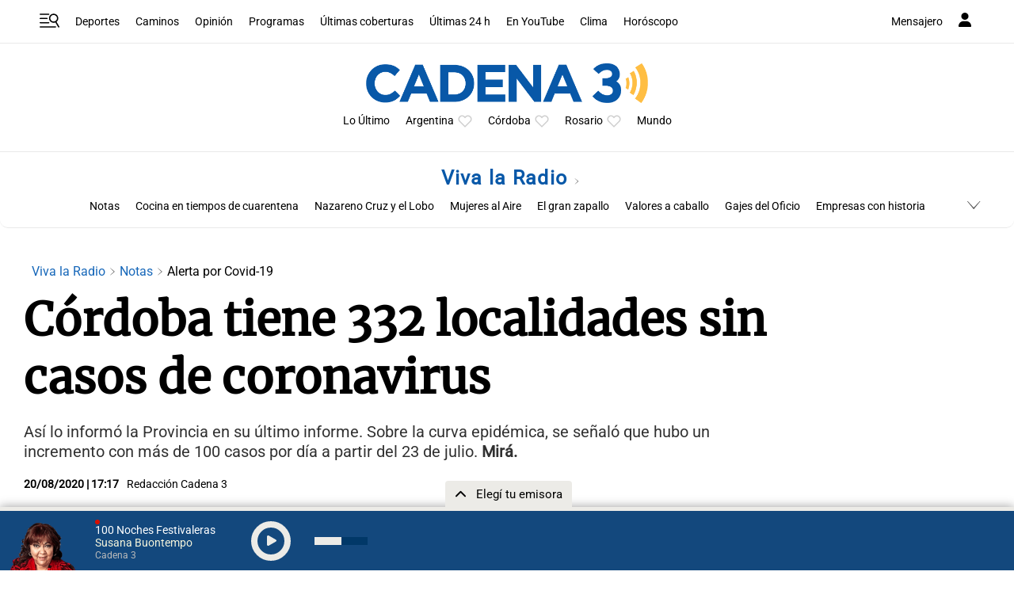

--- FILE ---
content_type: text/html; charset=utf-8
request_url: https://www.google.com/recaptcha/api2/aframe
body_size: 266
content:
<!DOCTYPE HTML><html><head><meta http-equiv="content-type" content="text/html; charset=UTF-8"></head><body><script nonce="Yo_EQCuS8eMAhRmOaBGMuw">/** Anti-fraud and anti-abuse applications only. See google.com/recaptcha */ try{var clients={'sodar':'https://pagead2.googlesyndication.com/pagead/sodar?'};window.addEventListener("message",function(a){try{if(a.source===window.parent){var b=JSON.parse(a.data);var c=clients[b['id']];if(c){var d=document.createElement('img');d.src=c+b['params']+'&rc='+(localStorage.getItem("rc::a")?sessionStorage.getItem("rc::b"):"");window.document.body.appendChild(d);sessionStorage.setItem("rc::e",parseInt(sessionStorage.getItem("rc::e")||0)+1);localStorage.setItem("rc::h",'1768612468223');}}}catch(b){}});window.parent.postMessage("_grecaptcha_ready", "*");}catch(b){}</script></body></html>

--- FILE ---
content_type: application/javascript; charset=utf-8
request_url: https://fundingchoicesmessages.google.com/f/AGSKWxUyRbvKdvFRQHD7jo-7S1-Jr11xwOzzsftOEoQp4KDFVbPtrhrRIsYgFW4DFEVx4_VNlw7MZoQq4QKBeUYMExnLDZDZmTUtBiCC97Cjb_r9dm6JzeYMFX5DmRihM6LTuo2uhmQAG45XL86Ice3oC14UfJB9v3mnOBWR7IKcKUeWZ7CXLCXaxzIScgN1/_/flyad./adbotright./adfootcenter./google-ad?/ads/ninemsn.
body_size: -1290
content:
window['070b5f48-8f88-4ca2-b4df-74c243ea222c'] = true;